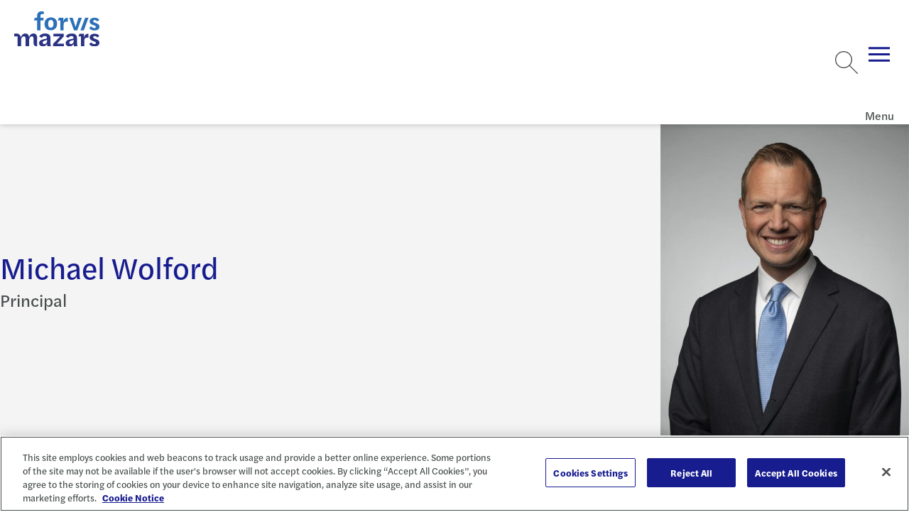

--- FILE ---
content_type: text/css
request_url: https://tags.srv.stackadapt.com/sa.css
body_size: -11
content:
:root {
    --sa-uid: '0-d84260f9-5822-5e71-6fa6-b1cba9a8e2c5';
}

--- FILE ---
content_type: text/javascript
request_url: https://www.forvismazars.us/ui/fm/www/build/p-b19b1f6f.js
body_size: 6589
content:
let e,t,n,l=!1,o=!1,s=!1,i=!1,r=!1;const c="http://www.w3.org/1999/xlink",f={},u=e=>"object"==(e=typeof e)||"function"===e;function a(e){var t,n,l;return null!==(l=null===(n=null===(t=e.head)||void 0===t?void 0:t.querySelector('meta[name="csp-nonce"]'))||void 0===n?void 0:n.getAttribute("content"))&&void 0!==l?l:void 0}const d=(e,t,...n)=>{let l=null,o=null,s=null,i=!1,r=!1;const c=[],f=t=>{for(let n=0;n<t.length;n++)l=t[n],Array.isArray(l)?f(l):null!=l&&"boolean"!=typeof l&&((i="function"!=typeof e&&!u(l))&&(l+=""),i&&r?c[c.length-1].t+=l:c.push(i?p(null,l):l),r=i)};if(f(n),t){t.key&&(o=t.key),t.name&&(s=t.name);{const e=t.className||t.class;e&&(t.class="object"!=typeof e?e:Object.keys(e).filter((t=>e[t])).join(" "))}}if("function"==typeof e)return e(null===t?{}:t,c,m);const a=p(e,null);return a.l=t,c.length>0&&(a.o=c),a.i=o,a.u=s,a},p=(e,t)=>({p:0,$:e,t,m:null,o:null,l:null,i:null,u:null}),$={},m={forEach:(e,t)=>e.map(h).forEach(t),map:(e,t)=>e.map(h).map(t).map(y)},h=e=>({vattrs:e.l,vchildren:e.o,vkey:e.i,vname:e.u,vtag:e.$,vtext:e.t}),y=e=>{if("function"==typeof e.vtag){const t=Object.assign({},e.vattrs);return e.vkey&&(t.key=e.vkey),e.vname&&(t.name=e.vname),d(e.vtag,t,...e.vchildren||[])}const t=p(e.vtag,e.vtext);return t.l=e.vattrs,t.o=e.vchildren,t.i=e.vkey,t.u=e.vname,t},v=e=>ie(e).h,b=(e,t,n)=>{const l=v(e);return{emit:e=>w(l,t,{bubbles:!!(4&n),composed:!!(2&n),cancelable:!!(1&n),detail:e})}},w=(e,t,n)=>{const l=he.ce(t,n);return e.dispatchEvent(l),l},g=new WeakMap,k=e=>"sc-"+e.v,j=(e,t,n,l,o,s)=>{if(n!==l){let i=fe(e,t),r=t.toLowerCase();if("class"===t){const t=e.classList,o=O(n),s=O(l);t.remove(...o.filter((e=>e&&!s.includes(e)))),t.add(...s.filter((e=>e&&!o.includes(e))))}else if("style"===t){for(const t in n)l&&null!=l[t]||(t.includes("-")?e.style.removeProperty(t):e.style[t]="");for(const t in l)n&&l[t]===n[t]||(t.includes("-")?e.style.setProperty(t,l[t]):e.style[t]=l[t])}else if("key"===t);else if("ref"===t)l&&l(e);else if(i||"o"!==t[0]||"n"!==t[1]){const f=u(l);if((i||f&&null!==l)&&!o)try{if(e.tagName.includes("-"))e[t]=l;else{const o=null==l?"":l;"list"===t?i=!1:null!=n&&e[t]==o||(e[t]=o)}}catch(e){}let a=!1;r!==(r=r.replace(/^xlink\:?/,""))&&(t=r,a=!0),null==l||!1===l?!1===l&&""!==e.getAttribute(t)||(a?e.removeAttributeNS(c,t):e.removeAttribute(t)):(!i||4&s||o)&&!f&&(l=!0===l?"":l,a?e.setAttributeNS(c,t,l):e.setAttribute(t,l))}else t="-"===t[2]?t.slice(3):fe($e,r)?r.slice(2):r[2]+t.slice(3),n&&he.rel(e,t,n,!1),l&&he.ael(e,t,l,!1)}},S=/\s/,O=e=>e?e.split(S):[],M=(e,t,n,l)=>{const o=11===t.m.nodeType&&t.m.host?t.m.host:t.m,s=e&&e.l||f,i=t.l||f;for(l in s)l in i||j(o,l,s[l],void 0,n,t.p);for(l in i)j(o,l,s[l],i[l],n,t.p)},x=(o,r,c,f)=>{const u=r.o[c];let a,d,p,$=0;if(l||(s=!0,"slot"===u.$&&(e&&f.classList.add(e+"-s"),u.p|=u.o?2:1)),null!==u.t)a=u.m=me.createTextNode(u.t);else if(1&u.p)a=u.m=me.createTextNode("");else{if(i||(i="svg"===u.$),a=u.m=me.createElementNS(i?"http://www.w3.org/2000/svg":"http://www.w3.org/1999/xhtml",2&u.p?"slot-fb":u.$),i&&"foreignObject"===u.$&&(i=!1),M(null,u,i),null!=e&&a["s-si"]!==e&&a.classList.add(a["s-si"]=e),u.o)for($=0;$<u.o.length;++$)d=x(o,u,$,a),d&&a.appendChild(d);"svg"===u.$?i=!1:"foreignObject"===a.tagName&&(i=!0)}return a["s-hn"]=n,3&u.p&&(a["s-sr"]=!0,a["s-cr"]=t,a["s-sn"]=u.u||"",p=o&&o.o&&o.o[c],p&&p.$===u.$&&o.m&&R(o.m,!1)),a},R=(e,t)=>{he.p|=1;const l=e.childNodes;for(let e=l.length-1;e>=0;e--){const o=l[e];o["s-hn"]!==n&&o["s-ol"]&&(L(o).insertBefore(o,E(o)),o["s-ol"].remove(),o["s-ol"]=void 0,s=!0),t&&R(o,t)}he.p&=-2},C=(e,t,l,o,s,i)=>{let r,c=e["s-cr"]&&e["s-cr"].parentNode||e;for(c.shadowRoot&&c.tagName===n&&(c=c.shadowRoot);s<=i;++s)o[s]&&(r=x(null,l,s,e),r&&(o[s].m=r,c.insertBefore(r,E(t))))},P=(e,t,n)=>{for(let l=t;l<=n;++l){const t=e[l];if(t){const e=t.m;A(t),e&&(o=!0,e["s-ol"]?e["s-ol"].remove():R(e,!0),e.remove())}}},T=(e,t)=>e.$===t.$&&("slot"===e.$?e.u===t.u:e.i===t.i),E=e=>e&&e["s-ol"]||e,L=e=>(e["s-ol"]?e["s-ol"]:e).parentNode,N=(e,t)=>{const n=t.m=e.m,l=e.o,o=t.o,s=t.$,r=t.t;let c;null===r?(i="svg"===s||"foreignObject"!==s&&i,"slot"===s||M(e,t,i),null!==l&&null!==o?((e,t,n,l)=>{let o,s,i=0,r=0,c=0,f=0,u=t.length-1,a=t[0],d=t[u],p=l.length-1,$=l[0],m=l[p];for(;i<=u&&r<=p;)if(null==a)a=t[++i];else if(null==d)d=t[--u];else if(null==$)$=l[++r];else if(null==m)m=l[--p];else if(T(a,$))N(a,$),a=t[++i],$=l[++r];else if(T(d,m))N(d,m),d=t[--u],m=l[--p];else if(T(a,m))"slot"!==a.$&&"slot"!==m.$||R(a.m.parentNode,!1),N(a,m),e.insertBefore(a.m,d.m.nextSibling),a=t[++i],m=l[--p];else if(T(d,$))"slot"!==a.$&&"slot"!==m.$||R(d.m.parentNode,!1),N(d,$),e.insertBefore(d.m,a.m),d=t[--u],$=l[++r];else{for(c=-1,f=i;f<=u;++f)if(t[f]&&null!==t[f].i&&t[f].i===$.i){c=f;break}c>=0?(s=t[c],s.$!==$.$?o=x(t&&t[r],n,c,e):(N(s,$),t[c]=void 0,o=s.m),$=l[++r]):(o=x(t&&t[r],n,r,e),$=l[++r]),o&&L(a.m).insertBefore(o,E(a.m))}i>u?C(e,null==l[p+1]?null:l[p+1].m,n,l,r,p):r>p&&P(t,i,u)})(n,l,t,o):null!==o?(null!==e.t&&(n.textContent=""),C(n,null,t,o,0,o.length-1)):null!==l&&P(l,0,l.length-1),i&&"svg"===s&&(i=!1)):(c=n["s-cr"])?c.parentNode.textContent=r:e.t!==r&&(n.data=r)},W=e=>{const t=e.childNodes;let n,l,o,s,i,r;for(l=0,o=t.length;l<o;l++)if(n=t[l],1===n.nodeType){if(n["s-sr"])for(i=n["s-sn"],n.hidden=!1,s=0;s<o;s++)if(r=t[s].nodeType,t[s]["s-hn"]!==n["s-hn"]||""!==i){if(1===r&&i===t[s].getAttribute("slot")){n.hidden=!0;break}}else if(1===r||3===r&&""!==t[s].textContent.trim()){n.hidden=!0;break}W(n)}},D=[],F=e=>{let t,n,l,s,i,r,c=0;const f=e.childNodes,u=f.length;for(;c<u;c++){if(t=f[c],t["s-sr"]&&(n=t["s-cr"])&&n.parentNode)for(l=n.parentNode.childNodes,s=t["s-sn"],r=l.length-1;r>=0;r--)n=l[r],n["s-cn"]||n["s-nr"]||n["s-hn"]===t["s-hn"]||(U(n,s)?(i=D.find((e=>e.g===n)),o=!0,n["s-sn"]=n["s-sn"]||s,i?i.k=t:D.push({k:t,g:n}),n["s-sr"]&&D.map((e=>{U(e.g,n["s-sn"])&&(i=D.find((e=>e.g===n)),i&&!e.k&&(e.k=i.k))}))):D.some((e=>e.g===n))||D.push({g:n}));1===t.nodeType&&F(t)}},U=(e,t)=>1===e.nodeType?null===e.getAttribute("slot")&&""===t||e.getAttribute("slot")===t:e["s-sn"]===t||""===t,A=e=>{e.l&&e.l.ref&&e.l.ref(null),e.o&&e.o.map(A)},H=(e,t)=>{t&&!e.j&&t["s-p"]&&t["s-p"].push(new Promise((t=>e.j=t)))},q=(e,t)=>{if(e.p|=16,!(4&e.p))return H(e,e.S),Oe((()=>V(e,t)));e.p|=512},V=(e,t)=>{const n=e.O;let l;return t&&(e.p|=256,e.M&&(e.M.map((([e,t])=>K(n,e,t))),e.M=void 0),l=K(n,"componentWillLoad")),l=_(l,(()=>K(n,"componentWillRender"))),_(l,(()=>B(e,n,t)))},_=(e,t)=>z(e)?e.then(t):t(),z=e=>e instanceof Promise||e&&e.then&&"function"==typeof e.then,B=async(e,t,n)=>{var l;const o=e.h,s=o["s-rc"];n&&(e=>{const t=e.R,n=e.h,l=t.p,o=((e,t)=>{var n;let l=k(t);const o=pe.get(l);if(e=11===e.nodeType?e:me,o)if("string"==typeof o){let t,s=g.get(e=e.head||e);if(s||g.set(e,s=new Set),!s.has(l)){{t=me.createElement("style"),t.innerHTML=o;const l=null!==(n=he.C)&&void 0!==n?n:a(me);null!=l&&t.setAttribute("nonce",l),e.insertBefore(t,e.querySelector("link"))}s&&s.add(l)}}else e.adoptedStyleSheets.includes(o)||(e.adoptedStyleSheets=[...e.adoptedStyleSheets,o]);return l})(n.shadowRoot?n.shadowRoot:n.getRootNode(),t);10&l&&(n["s-sc"]=o,n.classList.add(o+"-h"))})(e);G(e,t),s&&(s.map((e=>e())),o["s-rc"]=void 0);{const t=null!==(l=o["s-p"])&&void 0!==l?l:[],n=()=>I(e);0===t.length?n():(Promise.all(t).then(n),e.p|=4,t.length=0)}},G=(i,r)=>{try{r=r.render&&r.render(),i.p&=-17,i.p|=2,((i,r)=>{const c=i.h,f=i.R,u=i.P||p(null,null),a=(e=>e&&e.$===$)(r)?r:d(null,null,r);if(n=c.tagName,f.T&&(a.l=a.l||{},f.T.map((([e,t])=>a.l[t]=c[e]))),a.$=null,a.p|=4,i.P=a,a.m=u.m=c.shadowRoot||c,e=c["s-sc"],t=c["s-cr"],l=0!=(1&f.p),o=!1,N(u,a),he.p|=1,s){let e,t,n,l,o,s;F(a.m);let i=0;for(;i<D.length;i++)e=D[i],t=e.g,t["s-ol"]||(n=me.createTextNode(""),n["s-nr"]=t,t.parentNode.insertBefore(t["s-ol"]=n,t));for(i=0;i<D.length;i++)if(e=D[i],t=e.g,e.k){for(l=e.k.parentNode,o=e.k.nextSibling,n=t["s-ol"];n=n.previousSibling;)if(s=n["s-nr"],s&&s["s-sn"]===t["s-sn"]&&l===s.parentNode&&(s=s.nextSibling,!s||!s["s-nr"])){o=s;break}(!o&&l!==t.parentNode||t.nextSibling!==o)&&t!==o&&(!t["s-hn"]&&t["s-ol"]&&(t["s-hn"]=t["s-ol"].parentNode.nodeName),l.insertBefore(t,o))}else 1===t.nodeType&&(t.hidden=!0)}o&&W(a.m),he.p&=-2,D.length=0})(i,r)}catch(e){ue(e,i.h)}return null},I=e=>{const t=e.h,n=e.O,l=e.S;K(n,"componentDidRender"),64&e.p?K(n,"componentDidUpdate"):(e.p|=64,Q(t),K(n,"componentDidLoad"),e.L(t),l||J()),e.N(t),e.j&&(e.j(),e.j=void 0),512&e.p&&Se((()=>q(e,!1))),e.p&=-517},J=()=>{Q(me.documentElement),Se((()=>w($e,"appload",{detail:{namespace:"forvis-web"}})))},K=(e,t,n)=>{if(e&&e[t])try{return e[t](n)}catch(e){ue(e)}},Q=e=>e.classList.add("hydrated"),X=(e,t,n)=>{if(t.W){e.watchers&&(t.D=e.watchers);const l=Object.entries(t.W),o=e.prototype;if(l.map((([e,[l]])=>{31&l||2&n&&32&l?Object.defineProperty(o,e,{get(){return((e,t)=>ie(this).F.get(t))(0,e)},set(n){((e,t,n,l)=>{const o=ie(e),s=o.h,i=o.F.get(t),r=o.p,c=o.O;if(n=((e,t)=>null==e||u(e)?e:4&t?"false"!==e&&(""===e||!!e):2&t?parseFloat(e):1&t?e+"":e)(n,l.W[t][0]),(!(8&r)||void 0===i)&&n!==i&&(!Number.isNaN(i)||!Number.isNaN(n))&&(o.F.set(t,n),c)){if(l.D&&128&r){const e=l.D[t];e&&e.map((e=>{try{c[e](n,i,t)}catch(e){ue(e,s)}}))}2==(18&r)&&q(o,!1)}})(this,e,n,t)},configurable:!0,enumerable:!0}):1&n&&64&l&&Object.defineProperty(o,e,{value(...t){const n=ie(this);return n.U.then((()=>n.O[e](...t)))}})})),1&n){const n=new Map;o.attributeChangedCallback=function(e,t,l){he.jmp((()=>{const t=n.get(e);if(this.hasOwnProperty(t))l=this[t],delete this[t];else if(o.hasOwnProperty(t)&&"number"==typeof this[t]&&this[t]==l)return;this[t]=(null!==l||"boolean"!=typeof this[t])&&l}))},e.observedAttributes=l.filter((([e,t])=>15&t[0])).map((([e,l])=>{const o=l[1]||e;return n.set(o,e),512&l[0]&&t.T.push([e,o]),o}))}}return e},Y=(e,t={})=>{var n;const l=[],o=t.exclude||[],s=$e.customElements,i=me.head,r=i.querySelector("meta[charset]"),c=me.createElement("style"),f=[];let u,d=!0;Object.assign(he,t),he.A=new URL(t.resourcesUrl||"./",me.baseURI).href,e.map((e=>{e[1].map((t=>{const n={p:t[0],v:t[1],W:t[2],H:t[3]};n.W=t[2],n.H=t[3],n.T=[],n.D={};const i=n.v,r=class extends HTMLElement{constructor(e){super(e),ce(e=this,n),1&n.p&&e.attachShadow({mode:"open"})}connectedCallback(){u&&(clearTimeout(u),u=null),d?f.push(this):he.jmp((()=>(e=>{if(0==(1&he.p)){const t=ie(e),n=t.R,l=()=>{};if(1&t.p)ee(e,t,n.H);else{t.p|=1,12&n.p&&(e=>{const t=e["s-cr"]=me.createComment("");t["s-cn"]=!0,e.insertBefore(t,e.firstChild)})(e);{let n=e;for(;n=n.parentNode||n.host;)if(n["s-p"]){H(t,t.S=n);break}}n.W&&Object.entries(n.W).map((([t,[n]])=>{if(31&n&&e.hasOwnProperty(t)){const n=e[t];delete e[t],e[t]=n}})),(async(e,t,n,l,o)=>{if(0==(32&t.p)){t.p|=32;{if((o=de(n)).then){const e=()=>{};o=await o,e()}o.isProxied||(n.D=o.watchers,X(o,n,2),o.isProxied=!0);const e=()=>{};t.p|=8;try{new o(t)}catch(e){ue(e)}t.p&=-9,t.p|=128,e()}if(o.style){let e=o.style;const t=k(n);if(!pe.has(t)){const l=()=>{};((e,t,n)=>{let l=pe.get(e);ve&&n?(l=l||new CSSStyleSheet,"string"==typeof l?l=t:l.replaceSync(t)):l=t,pe.set(e,l)})(t,e,!!(1&n.p)),l()}}}const s=t.S,i=()=>q(t,!0);s&&s["s-rc"]?s["s-rc"].push(i):i()})(0,t,n)}l()}})(this)))}disconnectedCallback(){he.jmp((()=>(()=>{if(0==(1&he.p)){const e=ie(this);e.q&&(e.q.map((e=>e())),e.q=void 0)}})()))}componentOnReady(){return ie(this).V}};n._=e[0],o.includes(i)||s.get(i)||(l.push(i),s.define(i,X(r,n,1)))}))}));{c.innerHTML=l+"{visibility:hidden}.hydrated{visibility:inherit}",c.setAttribute("data-styles","");const e=null!==(n=he.C)&&void 0!==n?n:a(me);null!=e&&c.setAttribute("nonce",e),i.insertBefore(c,r?r.nextSibling:i.firstChild)}d=!1,f.length?f.map((e=>e.connectedCallback())):he.jmp((()=>u=setTimeout(J,30)))},Z=(e,t)=>t,ee=(e,t,n)=>{n&&n.map((([n,l,o])=>{const s=ne(e,n),i=te(t,o),r=le(n);he.ael(s,l,i,r),(t.q=t.q||[]).push((()=>he.rel(s,l,i,r)))}))},te=(e,t)=>n=>{try{256&e.p?e.O[t](n):(e.M=e.M||[]).push([t,n])}catch(e){ue(e)}},ne=(e,t)=>4&t?me:8&t?$e:e,le=e=>0!=(2&e),oe=e=>he.C=e,se=new WeakMap,ie=e=>se.get(e),re=(e,t)=>se.set(t.O=e,t),ce=(e,t)=>{const n={p:0,h:e,R:t,F:new Map};return n.U=new Promise((e=>n.N=e)),n.V=new Promise((e=>n.L=e)),e["s-p"]=[],e["s-rc"]=[],ee(e,n,t.H),se.set(e,n)},fe=(e,t)=>t in e,ue=(e,t)=>(0,console.error)(e,t),ae=new Map,de=e=>{const t=e.v.replace(/-/g,"_"),n=e._,l=ae.get(n);return l?l[t]:import(`./${n}.entry.js`).then((e=>(ae.set(n,e),e[t])),ue)
/*!__STENCIL_STATIC_IMPORT_SWITCH__*/},pe=new Map,$e="undefined"!=typeof window?window:{},me=$e.document||{head:{}},he={p:0,A:"",jmp:e=>e(),raf:e=>requestAnimationFrame(e),ael:(e,t,n,l)=>e.addEventListener(t,n,l),rel:(e,t,n,l)=>e.removeEventListener(t,n,l),ce:(e,t)=>new CustomEvent(e,t)},ye=e=>Promise.resolve(e),ve=(()=>{try{return new CSSStyleSheet,"function"==typeof(new CSSStyleSheet).replaceSync}catch(e){}return!1})(),be=[],we=[],ge=(e,t)=>n=>{e.push(n),r||(r=!0,t&&4&he.p?Se(je):he.raf(je))},ke=e=>{for(let t=0;t<e.length;t++)try{e[t](performance.now())}catch(e){ue(e)}e.length=0},je=()=>{ke(be),ke(we),(r=be.length>0)&&he.raf(je)},Se=e=>ye().then(e),Oe=ge(we,!0);export{Z as F,$ as H,Y as b,b as c,v as g,d as h,ye as p,re as r,oe as s}

--- FILE ---
content_type: application/javascript; charset=utf-8
request_url: https://resources.forvismazars.us/index.php/form/getKnownLead?form=1010&lpId=&munchkinId=932-BAC-700&filledFields=true&_mkt_trk=id%3A932-BAC-700%26token%3A_mch-www.forvismazars.us-a1bae640c8db7aadef8e61a18348b78d&callback=jQuery37107704536351752171_1769801376520&_=1769801376523
body_size: -3
content:

jQuery37107704536351752171_1769801376520(null);

--- FILE ---
content_type: application/javascript; charset=utf-8
request_url: https://resources.forvismazars.us/index.php/form/getKnownLead?form=1066&lpId=&munchkinId=932-BAC-700&filledFields=true&_mkt_trk=id%3A932-BAC-700%26token%3A_mch-www.forvismazars.us-a1bae640c8db7aadef8e61a18348b78d&callback=jQuery37107704536351752171_1769801376518&_=1769801376522
body_size: 3
content:

jQuery37107704536351752171_1769801376518(null);